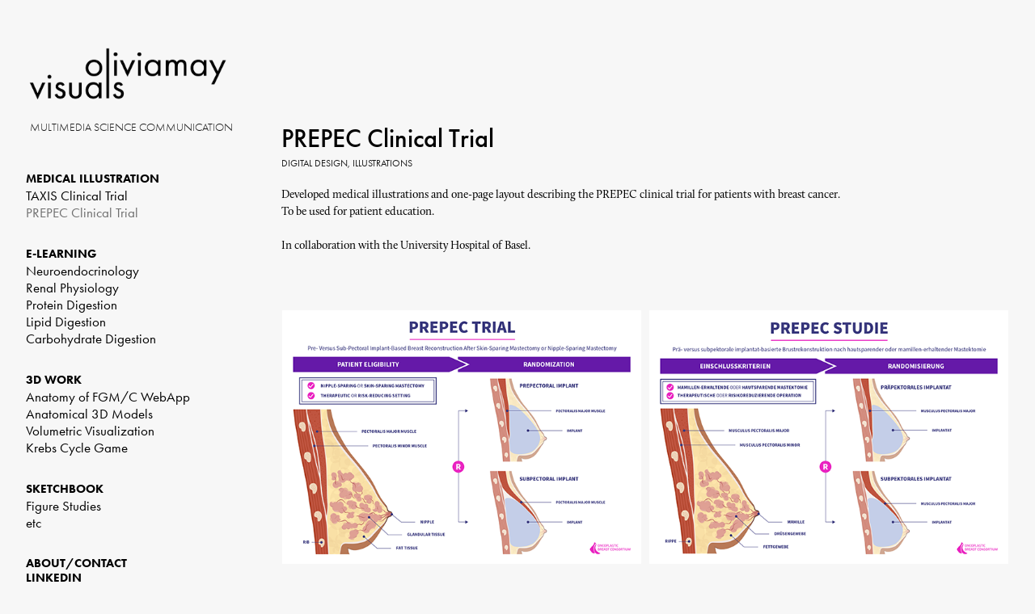

--- FILE ---
content_type: text/html; charset=utf-8
request_url: https://oliviamayvisuals.com/copy-of-clinical-trial-information-taxis
body_size: 4389
content:
<!DOCTYPE HTML>
<html lang="en-US">
<head>
  <meta charset="UTF-8" />
  <meta name="viewport" content="width=device-width, initial-scale=1" />
      <meta name="keywords"  content="adobe illustrator,adobe,clinicalanatomy,adobe indesign,patient education" />
      <meta name="twitter:card"  content="summary_large_image" />
      <meta name="twitter:site"  content="@AdobePortfolio" />
      <meta  property="og:title" content="olivia may visuals - PREPEC Clinical Trial" />
      <meta  property="og:image" content="https://cdn.myportfolio.com/30ce62cd-dbc8-4d15-a82b-8b83ab6a91ca/991aac63-906a-4448-add0-8582128bd823_rwc_57x0x1810x1358x1810.png?h=77602ed873b07f411908861027c7e42b" />
        <link rel="icon" href="https://cdn.myportfolio.com/30ce62cd-dbc8-4d15-a82b-8b83ab6a91ca/efc9ee8e-90ac-488a-b6dc-87155bd94495_carw_1x1x32.png?h=198ae8ea2f04a000850a45b512122845" />
        <link rel="apple-touch-icon" href="https://cdn.myportfolio.com/30ce62cd-dbc8-4d15-a82b-8b83ab6a91ca/ac3d66d0-dde3-42ee-8c94-322a449bba2f_carw_1x1x180.png?h=a805546ad99b88fe18243d8c3f73363f" />
      <link rel="stylesheet" href="/dist/css/main.css" type="text/css" />
      <link rel="stylesheet" href="https://cdn.myportfolio.com/30ce62cd-dbc8-4d15-a82b-8b83ab6a91ca/20d8148c1d046a9eb424c178b7fb5c1d1742913143.css?h=a22150b3c5c3fb6376e20d4b3aa78d09" type="text/css" />
    <link rel="canonical" href="https://oliviamayvisuals.com/copy-of-clinical-trial-information-taxis" />
      <title>olivia may visuals - PREPEC Clinical Trial</title>
    <script type="text/javascript" src="//use.typekit.net/ik/[base64].js?cb=35f77bfb8b50944859ea3d3804e7194e7a3173fb" async onload="
    try {
      window.Typekit.load();
    } catch (e) {
      console.warn('Typekit not loaded.');
    }
    "></script>
</head>
  <body class="transition-enabled">  <div class='page-background-video page-background-video-with-panel'>
  </div>
  <div class="js-responsive-nav">
    <div class="responsive-nav">
      <div class="close-responsive-click-area js-close-responsive-nav">
        <div class="close-responsive-button"></div>
      </div>
          <nav data-hover-hint="nav">
              <ul class="group">
                  <li class="gallery-title"><a href="/med-illustration" >MEDICAL ILLUSTRATION</a></li>
            <li class="project-title"><a href="/lactation-physiology" >TAXIS Clinical Trial</a></li>
            <li class="project-title"><a href="/copy-of-clinical-trial-information-taxis" class="active">PREPEC Clinical Trial</a></li>
              </ul>
              <ul class="group">
                  <li class="gallery-title"><a href="/2d" >E-LEARNING</a></li>
            <li class="project-title"><a href="/neuroendocrinology" >Neuroendocrinology</a></li>
            <li class="project-title"><a href="/renal-physiology" >Renal Physiology</a></li>
            <li class="project-title"><a href="/protein-digestion" >Protein Digestion</a></li>
            <li class="project-title"><a href="/lipid-digestion" >Lipid Digestion</a></li>
            <li class="project-title"><a href="/carbohydrate-digestion" >Carbohydrate Digestion</a></li>
              </ul>
              <ul class="group">
                  <li class="gallery-title"><a href="/3d" >3D WORK</a></li>
            <li class="project-title"><a href="/anatomy-of-fgmc" >Anatomy of FGM/C WebApp</a></li>
            <li class="project-title"><a href="/3d-modelling" >Anatomical 3D Models</a></li>
            <li class="project-title"><a href="/volvis" >Volumetric Visualization</a></li>
            <li class="project-title"><a href="/krebs" >Krebs Cycle Game</a></li>
              </ul>
              <ul class="group">
                  <li class="gallery-title"><a href="/sketchbook" >SKETCHBOOK</a></li>
            <li class="project-title"><a href="/figure-studies" >Figure Studies</a></li>
            <li class="project-title"><a href="/etc" >etc</a></li>
              </ul>
      <div class="page-title">
        <a href="/about" >ABOUT/CONTACT</a>
      </div>
      <div class="link-title">
        <a href="https://www.linkedin.com/in/olivia-holuszko/">LinkedIn</a>
      </div>
          </nav>
    </div>
  </div>
  <div class="site-wrap cfix">
    <div class="site-container">
      <div class="site-content e2e-site-content">
        <div class="sidebar-content">
          <header class="site-header">
              <div class="logo-wrap" data-hover-hint="logo">
                    <div class="logo e2e-site-logo-text logo-image has-rollover ">
    <a href="/hi" class="image-normal image-link">
      <img src="https://cdn.myportfolio.com/30ce62cd-dbc8-4d15-a82b-8b83ab6a91ca/4faae33e-9660-4901-b6e6-3ace6019cea8_rwc_25x0x1397x513x4096.png?h=82f9c36f9d63a02d348d0f4c032e5e1e" alt="olivia may visuals">
    </a>
    <a href="/hi" class="image-rollover image-link">
      <img src="https://cdn.myportfolio.com/30ce62cd-dbc8-4d15-a82b-8b83ab6a91ca/457fca33-b78c-4392-a1d2-50f27cae9c7b_rwc_25x0x1397x513x4096.png?h=7ac45527ba11956c733532491efe055f" alt="olivia may visuals">
    </a>
</div>
<div class="logo-secondary logo-secondary-text ">
    <span class="preserve-whitespace">multimedia science communication</span>
</div>

              </div>
  <div class="hamburger-click-area js-hamburger">
    <div class="hamburger">
      <i></i>
      <i></i>
      <i></i>
    </div>
  </div>
          </header>
              <nav data-hover-hint="nav">
              <ul class="group">
                  <li class="gallery-title"><a href="/med-illustration" >MEDICAL ILLUSTRATION</a></li>
            <li class="project-title"><a href="/lactation-physiology" >TAXIS Clinical Trial</a></li>
            <li class="project-title"><a href="/copy-of-clinical-trial-information-taxis" class="active">PREPEC Clinical Trial</a></li>
              </ul>
              <ul class="group">
                  <li class="gallery-title"><a href="/2d" >E-LEARNING</a></li>
            <li class="project-title"><a href="/neuroendocrinology" >Neuroendocrinology</a></li>
            <li class="project-title"><a href="/renal-physiology" >Renal Physiology</a></li>
            <li class="project-title"><a href="/protein-digestion" >Protein Digestion</a></li>
            <li class="project-title"><a href="/lipid-digestion" >Lipid Digestion</a></li>
            <li class="project-title"><a href="/carbohydrate-digestion" >Carbohydrate Digestion</a></li>
              </ul>
              <ul class="group">
                  <li class="gallery-title"><a href="/3d" >3D WORK</a></li>
            <li class="project-title"><a href="/anatomy-of-fgmc" >Anatomy of FGM/C WebApp</a></li>
            <li class="project-title"><a href="/3d-modelling" >Anatomical 3D Models</a></li>
            <li class="project-title"><a href="/volvis" >Volumetric Visualization</a></li>
            <li class="project-title"><a href="/krebs" >Krebs Cycle Game</a></li>
              </ul>
              <ul class="group">
                  <li class="gallery-title"><a href="/sketchbook" >SKETCHBOOK</a></li>
            <li class="project-title"><a href="/figure-studies" >Figure Studies</a></li>
            <li class="project-title"><a href="/etc" >etc</a></li>
              </ul>
      <div class="page-title">
        <a href="/about" >ABOUT/CONTACT</a>
      </div>
      <div class="link-title">
        <a href="https://www.linkedin.com/in/olivia-holuszko/">LinkedIn</a>
      </div>
              </nav>
        </div>
        <main>
  <div class="page-container js-site-wrap" data-context="page.page.container" data-hover-hint="pageContainer">
    <section class="page standard-modules">
        <header class="page-header content" data-context="pages" data-identity="id:p65e8c948bb693a242e91143ce94e354b3ff594b43d811969bd5fa" data-hover-hint="pageHeader" data-hover-hint-id="p65e8c948bb693a242e91143ce94e354b3ff594b43d811969bd5fa">
            <h1 class="title preserve-whitespace e2e-site-page-title">PREPEC Clinical Trial</h1>
            <div class="custom1 preserve-whitespace">Digital Design, Illustrations</div>
        </header>
      <div class="page-content js-page-content" data-context="pages" data-identity="id:p65e8c948bb693a242e91143ce94e354b3ff594b43d811969bd5fa">
        <div id="project-canvas" class="js-project-modules modules content">
          <div id="project-modules">
              
              
              
              
              
              <div class="project-module module text project-module-text align- js-project-module e2e-site-project-module-text" style="padding-top: px;
padding-bottom: 60px;
">
  <div class="rich-text js-text-editable module-text"><div><span style="font-family:vybr; font-weight:400;">Developed medical illustrations and one-page layout describing the PREPEC clinical trial for patients with breast cancer.</span></div><div><span style="font-family:vybr; font-weight:400;">To be used for patient education.</span></div><div><br></div><div><span style="font-family:vybr; font-weight:400;">In collaboration with the University Hospital of Basel.</span></div></div>
</div>

              
              
              
              
              
              
              
              
              
              
              
              <div class="project-module module media_collection project-module-media_collection" data-id="m65e8c948cdb1ec7cf3ce5ad1156020f136d5743da8a556c472bc1"  style="padding-top: px;
padding-bottom: px;
  width: 100%;
">
  <div class="grid--main js-grid-main" data-grid-max-images="
  ">
    <div class="grid__item-container js-grid-item-container" data-flex-grow="367.62595727529" style="width:367.62595727529px; flex-grow:367.62595727529;" data-width="1920" data-height="1357">
      <script type="text/html" class="js-lightbox-slide-content">
        <div class="grid__image-wrapper">
          <img src="https://cdn.myportfolio.com/30ce62cd-dbc8-4d15-a82b-8b83ab6a91ca/669d5d8e-00a4-4878-b77d-641576387ab6_rw_1920.png?h=8a2fc0446318540851b133ad19953471" srcset="https://cdn.myportfolio.com/30ce62cd-dbc8-4d15-a82b-8b83ab6a91ca/669d5d8e-00a4-4878-b77d-641576387ab6_rw_600.png?h=14b028360c8cbfa9f822ec328086f386 600w,https://cdn.myportfolio.com/30ce62cd-dbc8-4d15-a82b-8b83ab6a91ca/669d5d8e-00a4-4878-b77d-641576387ab6_rw_1200.png?h=66257de49e72f0939ae9db0f69458b97 1200w,https://cdn.myportfolio.com/30ce62cd-dbc8-4d15-a82b-8b83ab6a91ca/669d5d8e-00a4-4878-b77d-641576387ab6_rw_1920.png?h=8a2fc0446318540851b133ad19953471 1920w,"  sizes="(max-width: 1920px) 100vw, 1920px">
        <div>
      </script>
      <img
        class="grid__item-image js-grid__item-image grid__item-image-lazy js-lazy"
        src="[data-uri]"
        
        data-src="https://cdn.myportfolio.com/30ce62cd-dbc8-4d15-a82b-8b83ab6a91ca/669d5d8e-00a4-4878-b77d-641576387ab6_rw_1920.png?h=8a2fc0446318540851b133ad19953471"
        data-srcset="https://cdn.myportfolio.com/30ce62cd-dbc8-4d15-a82b-8b83ab6a91ca/669d5d8e-00a4-4878-b77d-641576387ab6_rw_600.png?h=14b028360c8cbfa9f822ec328086f386 600w,https://cdn.myportfolio.com/30ce62cd-dbc8-4d15-a82b-8b83ab6a91ca/669d5d8e-00a4-4878-b77d-641576387ab6_rw_1200.png?h=66257de49e72f0939ae9db0f69458b97 1200w,https://cdn.myportfolio.com/30ce62cd-dbc8-4d15-a82b-8b83ab6a91ca/669d5d8e-00a4-4878-b77d-641576387ab6_rw_1920.png?h=8a2fc0446318540851b133ad19953471 1920w,"
      >
      <span class="grid__item-filler" style="padding-bottom:70.724059293044%;"></span>
    </div>
    <div class="grid__item-container js-grid-item-container" data-flex-grow="367.62595727529" style="width:367.62595727529px; flex-grow:367.62595727529;" data-width="1920" data-height="1357">
      <script type="text/html" class="js-lightbox-slide-content">
        <div class="grid__image-wrapper">
          <img src="https://cdn.myportfolio.com/30ce62cd-dbc8-4d15-a82b-8b83ab6a91ca/b782a94c-0ac0-4d38-bfa5-939f4f28586b_rw_1920.png?h=d302471e2044b8442a0c2fd55e42c882" srcset="https://cdn.myportfolio.com/30ce62cd-dbc8-4d15-a82b-8b83ab6a91ca/b782a94c-0ac0-4d38-bfa5-939f4f28586b_rw_600.png?h=4c3261f1b51f0ea690181d1a9ec73932 600w,https://cdn.myportfolio.com/30ce62cd-dbc8-4d15-a82b-8b83ab6a91ca/b782a94c-0ac0-4d38-bfa5-939f4f28586b_rw_1200.png?h=dee896727b879c90f854c7abb4267c0d 1200w,https://cdn.myportfolio.com/30ce62cd-dbc8-4d15-a82b-8b83ab6a91ca/b782a94c-0ac0-4d38-bfa5-939f4f28586b_rw_1920.png?h=d302471e2044b8442a0c2fd55e42c882 1920w,"  sizes="(max-width: 1920px) 100vw, 1920px">
        <div>
      </script>
      <img
        class="grid__item-image js-grid__item-image grid__item-image-lazy js-lazy"
        src="[data-uri]"
        
        data-src="https://cdn.myportfolio.com/30ce62cd-dbc8-4d15-a82b-8b83ab6a91ca/b782a94c-0ac0-4d38-bfa5-939f4f28586b_rw_1920.png?h=d302471e2044b8442a0c2fd55e42c882"
        data-srcset="https://cdn.myportfolio.com/30ce62cd-dbc8-4d15-a82b-8b83ab6a91ca/b782a94c-0ac0-4d38-bfa5-939f4f28586b_rw_600.png?h=4c3261f1b51f0ea690181d1a9ec73932 600w,https://cdn.myportfolio.com/30ce62cd-dbc8-4d15-a82b-8b83ab6a91ca/b782a94c-0ac0-4d38-bfa5-939f4f28586b_rw_1200.png?h=dee896727b879c90f854c7abb4267c0d 1200w,https://cdn.myportfolio.com/30ce62cd-dbc8-4d15-a82b-8b83ab6a91ca/b782a94c-0ac0-4d38-bfa5-939f4f28586b_rw_1920.png?h=d302471e2044b8442a0c2fd55e42c882 1920w,"
      >
      <span class="grid__item-filler" style="padding-bottom:70.724059293044%;"></span>
    </div>
    <div class="js-grid-spacer"></div>
  </div>
</div>

              
              
              
              
              
              
              
              <div class="project-module module text project-module-text align- js-project-module e2e-site-project-module-text" style="padding-top: 60px;
padding-bottom: px;
">
  <div class="rich-text js-text-editable module-text"><div style="line-height:26px; text-align:center;" class="texteditor-inline-lineheight"><span style="font-size:21px;" class="texteditor-inline-fontsize">View more illustration</span></div><div style="line-height:26px; text-align:center;" class="texteditor-inline-lineheight"><br></div><div style="line-height:26px; text-align:center;" class="texteditor-inline-lineheight"><span style="font-family:ftnk; font-weight:400;"><span style="font-size:14px;" class="texteditor-inline-fontsize"><span style="color:#eb5e55;" class="texteditor-inline-color"><a href="/lactation-physiology" target="_self" data-selected-page-id="p5d7be00a5afed7fb7cedf54161256bf14679249ef4f3bc5b6377f">TAXIS Clinical Trial</a> </span>/ <span style="color:#6e6e6e;" class="texteditor-inline-color">PREPEC Clinical Trial</span> </span></span></div></div>
</div>

              
              
              
              
          </div>
        </div>
      </div>
    </section>
  </div>
              <footer class="site-footer" data-hover-hint="footer">
                  <div class="social pf-footer-social" data-context="theme.footer" data-hover-hint="footerSocialIcons">
                    <ul>
                            <li>
                              <a href="https://twitter.com/oliviamayh" target="_blank">
                                <svg xmlns="http://www.w3.org/2000/svg" xmlns:xlink="http://www.w3.org/1999/xlink" version="1.1" x="0px" y="0px" viewBox="-8 -3 35 24" xml:space="preserve" class="icon"><path d="M10.4 7.4 16.9 0h-1.5L9.7 6.4 5.2 0H0l6.8 9.7L0 17.4h1.5l5.9-6.8 4.7 6.8h5.2l-6.9-10ZM8.3 9.8l-.7-1-5.5-7.6h2.4l4.4 6.2.7 1 5.7 8h-2.4L8.3 9.8Z"/></svg>
                              </a>
                            </li>
                            <li>
                              <a href="https://www.linkedin.com/in/olivia-holuszko-2a8a72157/" target="_blank">
                                <svg version="1.1" id="Layer_1" xmlns="http://www.w3.org/2000/svg" xmlns:xlink="http://www.w3.org/1999/xlink" viewBox="0 0 30 24" style="enable-background:new 0 0 30 24;" xml:space="preserve" class="icon">
                                <path id="path-1_24_" d="M19.6,19v-5.8c0-1.4-0.5-2.4-1.7-2.4c-1,0-1.5,0.7-1.8,1.3C16,12.3,16,12.6,16,13v6h-3.4
                                  c0,0,0.1-9.8,0-10.8H16v1.5c0,0,0,0,0,0h0v0C16.4,9,17.2,7.9,19,7.9c2.3,0,4,1.5,4,4.9V19H19.6z M8.9,6.7L8.9,6.7
                                  C7.7,6.7,7,5.9,7,4.9C7,3.8,7.8,3,8.9,3s1.9,0.8,1.9,1.9C10.9,5.9,10.1,6.7,8.9,6.7z M10.6,19H7.2V8.2h3.4V19z"/>
                                </svg>
                              </a>
                            </li>
                            <li>
                              <a href="mailto:oliviamayh@hotmail.com">
                                <svg version="1.1" id="Layer_1" xmlns="http://www.w3.org/2000/svg" xmlns:xlink="http://www.w3.org/1999/xlink" x="0px" y="0px" viewBox="0 0 30 24" style="enable-background:new 0 0 30 24;" xml:space="preserve" class="icon">
                                  <g>
                                    <path d="M15,13L7.1,7.1c0-0.5,0.4-1,1-1h13.8c0.5,0,1,0.4,1,1L15,13z M15,14.8l7.9-5.9v8.1c0,0.5-0.4,1-1,1H8.1c-0.5,0-1-0.4-1-1 V8.8L15,14.8z"/>
                                  </g>
                                </svg>
                              </a>
                            </li>
                    </ul>
                  </div>
                <div class="footer-text">
                  © olivia may holuszko 2018 - 2025
                </div>
              </footer>
        </main>
      </div>
    </div>
  </div>
</body>
<script type="text/javascript">
  // fix for Safari's back/forward cache
  window.onpageshow = function(e) {
    if (e.persisted) { window.location.reload(); }
  };
</script>
  <script type="text/javascript">var __config__ = {"page_id":"p65e8c948bb693a242e91143ce94e354b3ff594b43d811969bd5fa","theme":{"name":"jackie"},"pageTransition":true,"linkTransition":true,"disableDownload":true,"localizedValidationMessages":{"required":"This field is required","Email":"This field must be a valid email address"},"lightbox":{"enabled":false},"cookie_banner":{"enabled":false},"googleAnalytics":{"trackingCode":"UA-136870030-1","anonymization":true}};</script>
  <script type="text/javascript" src="/site/translations?cb=35f77bfb8b50944859ea3d3804e7194e7a3173fb"></script>
  <script type="text/javascript" src="/dist/js/main.js?cb=35f77bfb8b50944859ea3d3804e7194e7a3173fb"></script>
</html>


--- FILE ---
content_type: text/plain
request_url: https://www.google-analytics.com/j/collect?v=1&_v=j102&a=1652619918&t=pageview&_s=1&dl=https%3A%2F%2Foliviamayvisuals.com%2Fcopy-of-clinical-trial-information-taxis&ul=en-us%40posix&dt=olivia%20may%20visuals%20-%20PREPEC%20Clinical%20Trial&sr=1280x720&vp=1280x720&_u=IEBAAEABAAAAACAAI~&jid=111402171&gjid=206058961&cid=337814043.1769428976&tid=UA-136870030-1&_gid=830939878.1769428976&_r=1&_slc=1&z=1038807469
body_size: -452
content:
2,cG-5VYXKDYRLN